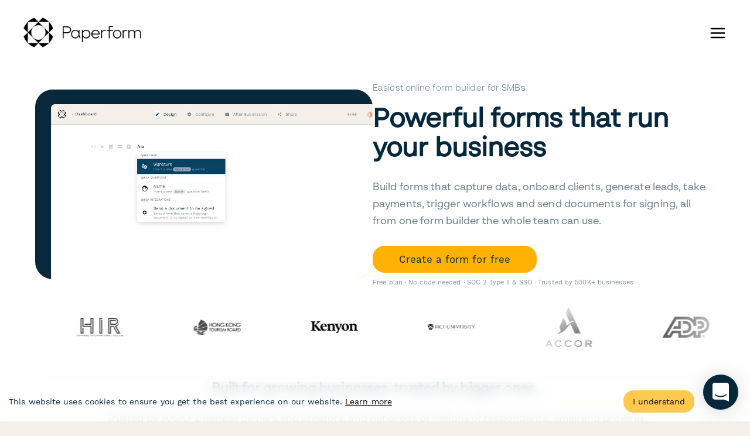

--- FILE ---
content_type: application/javascript
request_url: https://paperform.co/webpack-runtime-09f4331e8b6b2c511f2c.js
body_size: 5460
content:
!function(){"use strict";var e,c,a,t,n,o,s,r={},f={};function b(e){var c=f[e];if(void 0!==c)return c.exports;var a=f[e]={exports:{}};return r[e].call(a.exports,a,a.exports,b),a.exports}b.m=r,b.amdO={},e=[],b.O=function(c,a,t,n){if(!a){var o=1/0;for(p=0;p<e.length;p++){a=e[p][0],t=e[p][1],n=e[p][2];for(var s=!0,r=0;r<a.length;r++)(!1&n||o>=n)&&Object.keys(b.O).every((function(e){return b.O[e](a[r])}))?a.splice(r--,1):(s=!1,n<o&&(o=n));if(s){e.splice(p--,1);var f=t();void 0!==f&&(c=f)}}return c}n=n||0;for(var p=e.length;p>0&&e[p-1][2]>n;p--)e[p]=e[p-1];e[p]=[a,t,n]},b.n=function(e){var c=e&&e.__esModule?function(){return e.default}:function(){return e};return b.d(c,{a:c}),c},a=Object.getPrototypeOf?function(e){return Object.getPrototypeOf(e)}:function(e){return e.__proto__},b.t=function(e,t){if(1&t&&(e=this(e)),8&t)return e;if("object"==typeof e&&e){if(4&t&&e.__esModule)return e;if(16&t&&"function"==typeof e.then)return e}var n=Object.create(null);b.r(n);var o={};c=c||[null,a({}),a([]),a(a)];for(var s=2&t&&e;"object"==typeof s&&!~c.indexOf(s);s=a(s))Object.getOwnPropertyNames(s).forEach((function(c){o[c]=function(){return e[c]}}));return o.default=function(){return e},b.d(n,o),n},b.d=function(e,c){for(var a in c)b.o(c,a)&&!b.o(e,a)&&Object.defineProperty(e,a,{enumerable:!0,get:c[a]})},b.f={},b.e=function(e){return Promise.all(Object.keys(b.f).reduce((function(c,a){return b.f[a](e,c),c}),[]))},b.u=function(e){return({42:"component---src-pages-online-formular-erstellen-js",75:"component---src-templates-about-js",127:"component---src-pages-terms-embedded-js",209:"component---src-pages-contact-js",238:"component---src-pages-jobs-partnership-content-marketer-js",510:"component---src-pages-terms-js",530:"component---src-pages-login-1-js",535:"component---src-templates-integration-category-js",809:"component---src-templates-careers-js",816:"component---src-pages-newsletter-js",992:"component---src-pages-help-js",1287:"component---src-pages-jobs-customer-success-team-lead-js",1439:"component---src-pages-tools-free-online-bmi-calculator-js",1585:"component---src-pages-scheduling-software-js",1677:"component---src-pages-templates-apps-js",1751:"component---src-templates-blog-post-js",1761:"fb7c4c6dc5e8d91ae51ac13b6129dca9a73d4561",1791:"ee9ce975",1869:"styles",2062:"5d95cc1009258962b8b45a4068e7ee5c325700a0",2214:"component---src-pages-jobs-digital-marketing-intern-js",2297:"component---src-templates-help-landing-page-js",2371:"component---src-pages-products-agency-plus-js",2456:"component---src-pages-data-processing-agreement-js",2531:"05d954cf",2546:"component---src-pages-product-js",2579:"component---src-templates-integration-zap-template-js",2599:"component---src-pages-jobs-growth-marketer-js",2702:"component---src-pages-forms-data-analysis-js",3033:"77d78264a13001eec5dbadeed4ee3baec7279b92",3085:"component---src-pages-jobs-junior-seo-marketer-js",3266:"component---src-pages-lp-preview-js",3284:"component---src-pages-jobs-seo-coordinator-js",3301:"component---src-templates-templates-js",3329:"7742c8df9599f1bc11448be3ac00b89f2def43c1",3342:"ea88be26",3420:"component---src-pages-coming-soon-js",3711:"component---src-pages-blog-js",3717:"f798bb2d8f182b10a9c12f7e2cb0a794b8f527bd",3760:"component---src-pages-formularios-online-js",3832:"component---src-pages-register-1-js",3856:"component---src-templates-papersign-template-all-js",4227:"component---src-templates-help-app-js",4243:"22c8106d4380433920511b41b351f6183504ae15",4402:"component---src-pages-jobs-customer-success-specialist-js",4408:"component---src-pages-integrations-js",4434:"component---src-pages-form-design-js",4494:"component---src-pages-subprocessors-js",4549:"component---src-templates-job-js",4581:"57056668762206f0cee533ad9c71e77df3b2ba59",4746:"component---src-templates-components-js",4752:"83b0f6efcf5f3032075066ce4fbd1ebd3798c058",4941:"component---src-pages-inspiration-js",5125:"component---src-pages-404-js",5227:"component---src-templates-blog-tag-js",5422:"0c428ae2",5494:"component---src-pages-affiliate-js",5745:"component---src-pages-privacy-js",5798:"component---src-pages-help-papersign-js",5810:"component---src-templates-blog-author-js",5959:"5d94583eb290b7cbd10c7a06a798dcdf1bbb2555",6166:"d6e1aeb5",6215:"0aa441cb48f32d17224ff334c567e6216956ee0f",6254:"85f3ca45938bd62a82024edcd1b36a63a3959424",6328:"component---src-templates-help-collection-js",6379:"1bfc9850",6522:"8b635400f96bbcdb6ea7fcaede3249ea677174f6",6624:"component---src-pages-terms-third-party-js",6661:"bee240a3",6822:"419cc5ff57409562ca7b995cc10b4e2b4f8be28e",6914:"component---src-templates-integration-app-js",7043:"component---src-pages-pricing-js",7081:"component---src-pages-complete-email-automation-guide-2019-js",7108:"component---src-pages-styleguide-js",7265:"dd6bc15857538dd918bbe3ff4069115541cd2820",7351:"1a48c3c1",7356:"component---src-templates-templates-category-js",7400:"component---src-templates-template-js",7426:"component---src-pages-website-terms-js",7449:"component---src-pages-jotform-alternatives-js",7480:"d8dd0bd0a48e2b53199569788570860d5b0e0609",7517:"36a89214",7564:"component---src-pages-covid-js",7611:"component---src-pages-affiliates-js",7843:"component---src-pages-trust-js",7849:"component---src-pages-jobs-content-writer-js",7859:"component---src-pages-inapp-help-papersign-js",7875:"9fd1fc7858245abd004ed832fbfb467cba9f540b",8009:"component---src-pages-inapp-help-js",8083:"d6bd71cac200d4e4c7084cd4dcb7abb3f5845e11",8293:"component---src-pages-index-js",8514:"component---src-pages-black-friday-js",8566:"component---src-pages-sitemap-js",8638:"component---src-templates-help-article-js",8681:"component---src-pages-pricing-legacy-js",8693:"26289e4614ef8f453b60b2f6a7e83d3c219aac56",8795:"component---src-templates-templates-all-js",8876:"component---src-templates-help-partner-landing-page-js",8916:"252f366e",9263:"component---src-pages-wufoo-alternative-js",9278:"component---src-templates-papersign-template-js",9332:"component---src-pages-form-404-js",9410:"37f68d7aef914d3da7a7650942156e34e0a476d2",9490:"component---src-pages-help-sitemap-js",9582:"component---src-templates-case-study-js",9695:"8ccce8e54dfe2a8fb376d42515240bc014902fdd",9961:"component---src-templates-blog-pagination-js"}[e]||e)+"-"+{42:"21bc8f3101c39716d748",75:"7ea507d9a29f925ccf92",127:"aa4a83f53de61e0d456e",209:"55e6c7cb715763514062",238:"de653c95590486617561",510:"91bb4decd21abf945383",530:"a36acd490e5ee0cf965a",535:"aaf68c10b6fa82bbea99",809:"c9375088b4554130b824",816:"4da86043f79aa7a178b5",992:"25ba0849ef373ad20c39",1287:"caee1e47149e9b9e4a8e",1439:"cc2e135f4003d81f6eb3",1585:"de7b6ce02969026b9b54",1677:"99d477ecab2e17aba909",1751:"a2c041852f02b352f601",1761:"e8a4131b8348fc01a537",1791:"5664a629bcf7545f4f64",1869:"5e13228ebca9011f01c1",2062:"d1678eb46ae59c2afc9d",2214:"d6f87bf146c6eb01c45a",2297:"27fb2e6afeaf196792e1",2371:"38356c9775cef8e2cd64",2456:"bbf0af8a0abe712957dc",2531:"801431e9360635731cb3",2546:"7118ccea53f4d2103dd7",2579:"9639f2c043d670c2eb09",2599:"8ee01c85b8de51e9a0b7",2702:"36f71c61cf4d06c373b4",3033:"a78fef7b5f9277a27e7a",3085:"15956cc495e7539a77df",3266:"338209900ccdf1523218",3284:"574e549ab7c1858e14ef",3301:"91cd531d8d4054109bbd",3329:"8bbcf95b891f6c22db52",3342:"976816c5e38da9219f8c",3420:"52fd0638751a2732bbbe",3711:"5fb96f3a7d0714d015c8",3717:"96a0b14df5eb7aed0cfd",3760:"08e24d4746553a89f05e",3832:"c5dbc5be1f96ca0caead",3856:"e26c36c51892ab8fe57a",4227:"fc19564af95ae4eeee9f",4243:"7efe11f2b2572b204499",4402:"54de17cf86521ba8f175",4408:"ed62771342bdc7e8afc3",4434:"8eefab06efa526477c80",4494:"c5d0feb67e1adb2d8e2a",4549:"3cd5c7c0b03fc38d652e",4581:"282b6daf8fab4c6ecee5",4746:"bbbcbd900594fa7aca0a",4752:"4d5d25418e378fb0999c",4941:"22e9f8c92284e6ac2ed7",5125:"88fc34d5c7680b00d8bc",5227:"1937954555fe098adea2",5422:"c320ca428189c3737d51",5494:"f9d8b1cdc5481a0aff5b",5745:"923da5806042725fa582",5798:"f9092c05153ebdbe90b7",5810:"193566813c13a0d68654",5959:"1b1c1008d738218e416f",6166:"d3ca90d86ac0d1f03d3c",6215:"86d4d61fd8478bc9ed30",6254:"c4ae4b7a4660775e16e4",6296:"78c8aac95481d30c0d27",6328:"7de279a6d45cf4c2fa5b",6379:"548734583826955207dd",6522:"166ecf20ce3868f07704",6624:"91785b6f534ab5a70bcc",6661:"34301163c899ca0d07e0",6822:"ae2a6b6f59bf3d0cb145",6914:"aa244bcf5a6a0a972c69",7043:"c2ca86d84711335dce66",7081:"a7f37f3eadef1dce88f9",7108:"65121f0228f604d2e28f",7265:"4210180f9c7c6ea74f9b",7351:"d8f4f2e203b8d5f85ba0",7356:"e236cb9431136a059838",7400:"4f5411015cd87e1683fa",7426:"aaf924f1cb4260daf5a7",7449:"b4efcde6e80410784849",7480:"dc00bc3d2716f4d0f903",7517:"6a3a4b3fc481eec82c6d",7564:"2b63f84dc1c39611ed4a",7611:"00b115ee7e879b4117bf",7843:"976d8ec6e0c612e9db5c",7849:"3ddf76a5ae4b3967c647",7859:"d74ca31e2a109eb9be71",7875:"fef73937087d55c01a45",8009:"6fea710afd4afa68051a",8083:"403d6290efbc226f4f96",8293:"00ca7eaeb466752c1cc4",8514:"d93496d39c81279a7df4",8566:"6099f88f42db58d9a50a",8638:"927b1689bf5dcd3b553e",8681:"4cbed55578753eb4b652",8693:"c1812d03f5afa51daa5d",8795:"9fb676de4054cf2f9ee2",8876:"339c33e84e4601c91491",8916:"8ee50d1d16ad7d5a5afd",9263:"712bdcea82be769c331b",9278:"deca7d03d13c3e9be6e5",9332:"c1733838254d3dface13",9410:"21753d3c713c1104ffde",9490:"bcccfebb56fe78d4f06b",9582:"70033cf298ee62d28dbd",9695:"d309999c137c71bdf21b",9961:"bd198402d39391982a62"}[e]+".js"},b.miniCssF=function(e){return"styles.7e9adbf1f9bf93453759.css"},b.g=function(){if("object"==typeof globalThis)return globalThis;try{return this||new Function("return this")()}catch(e){if("object"==typeof window)return window}}(),b.o=function(e,c){return Object.prototype.hasOwnProperty.call(e,c)},t={},n="paperform-website:",b.l=function(e,c,a,o){if(t[e])t[e].push(c);else{var s,r;if(void 0!==a)for(var f=document.getElementsByTagName("script"),p=0;p<f.length;p++){var d=f[p];if(d.getAttribute("src")==e||d.getAttribute("data-webpack")==n+a){s=d;break}}s||(r=!0,(s=document.createElement("script")).charset="utf-8",s.timeout=120,b.nc&&s.setAttribute("nonce",b.nc),s.setAttribute("data-webpack",n+a),s.src=e),t[e]=[c];var i=function(c,a){s.onerror=s.onload=null,clearTimeout(m);var n=t[e];if(delete t[e],s.parentNode&&s.parentNode.removeChild(s),n&&n.forEach((function(e){return e(a)})),c)return c(a)},m=setTimeout(i.bind(null,void 0,{type:"timeout",target:s}),12e4);s.onerror=i.bind(null,s.onerror),s.onload=i.bind(null,s.onload),r&&document.head.appendChild(s)}},b.r=function(e){"undefined"!=typeof Symbol&&Symbol.toStringTag&&Object.defineProperty(e,Symbol.toStringTag,{value:"Module"}),Object.defineProperty(e,"__esModule",{value:!0})},b.p="/",o=function(e){return new Promise((function(c,a){var t=b.miniCssF(e),n=b.p+t;if(function(e,c){for(var a=document.getElementsByTagName("link"),t=0;t<a.length;t++){var n=(s=a[t]).getAttribute("data-href")||s.getAttribute("href");if("stylesheet"===s.rel&&(n===e||n===c))return s}var o=document.getElementsByTagName("style");for(t=0;t<o.length;t++){var s;if((n=(s=o[t]).getAttribute("data-href"))===e||n===c)return s}}(t,n))return c();!function(e,c,a,t){var n=document.createElement("link");n.rel="stylesheet",n.type="text/css",n.onerror=n.onload=function(o){if(n.onerror=n.onload=null,"load"===o.type)a();else{var s=o&&("load"===o.type?"missing":o.type),r=o&&o.target&&o.target.href||c,f=new Error("Loading CSS chunk "+e+" failed.\n("+r+")");f.code="CSS_CHUNK_LOAD_FAILED",f.type=s,f.request=r,n.parentNode.removeChild(n),t(f)}},n.href=c,document.head.appendChild(n)}(e,n,c,a)}))},s={7311:0},b.f.miniCss=function(e,c){s[e]?c.push(s[e]):0!==s[e]&&{1869:1}[e]&&c.push(s[e]=o(e).then((function(){s[e]=0}),(function(c){throw delete s[e],c})))},function(){var e={7311:0};b.f.j=function(c,a){var t=b.o(e,c)?e[c]:void 0;if(0!==t)if(t)a.push(t[2]);else if(/^(1869|7311)$/.test(c))e[c]=0;else{var n=new Promise((function(a,n){t=e[c]=[a,n]}));a.push(t[2]=n);var o=b.p+b.u(c),s=new Error;b.l(o,(function(a){if(b.o(e,c)&&(0!==(t=e[c])&&(e[c]=void 0),t)){var n=a&&("load"===a.type?"missing":a.type),o=a&&a.target&&a.target.src;s.message="Loading chunk "+c+" failed.\n("+n+": "+o+")",s.name="ChunkLoadError",s.type=n,s.request=o,t[1](s)}}),"chunk-"+c,c)}},b.O.j=function(c){return 0===e[c]};var c=function(c,a){var t,n,o=a[0],s=a[1],r=a[2],f=0;if(o.some((function(c){return 0!==e[c]}))){for(t in s)b.o(s,t)&&(b.m[t]=s[t]);if(r)var p=r(b)}for(c&&c(a);f<o.length;f++)n=o[f],b.o(e,n)&&e[n]&&e[n][0](),e[n]=0;return b.O(p)},a=self.webpackChunkpaperform_website=self.webpackChunkpaperform_website||[];a.forEach(c.bind(null,0)),a.push=c.bind(null,a.push.bind(a))}(),b.nc=void 0}();
//# sourceMappingURL=webpack-runtime-09f4331e8b6b2c511f2c.js.map

--- FILE ---
content_type: image/svg+xml
request_url: https://paperform.co/images/hp26/google-sheets-logo-icon.svg
body_size: 284
content:
<svg viewBox="0 0 314.7 428" xmlns="http://www.w3.org/2000/svg" width="1838" height="2500"><path d="M206 108.7h108.7L206 0z" fill="#188038"/><path d="M206 108.7V0H24C10.7 0 0 10.7 0 24v380c0 13.3 10.7 24 24 24h266.7c13.3 0 24-10.7 24-24V108.7z" fill="#34a853"/><path d="M60 167.9V315h194.7V167.9zM145.3 291H84v-37.6h61.3zm0-61.5H84v-37.6h61.3zm85.4 61.5h-61.3v-37.6h61.3zm0-61.5h-61.3v-37.6h61.3z" fill="#fff"/></svg>